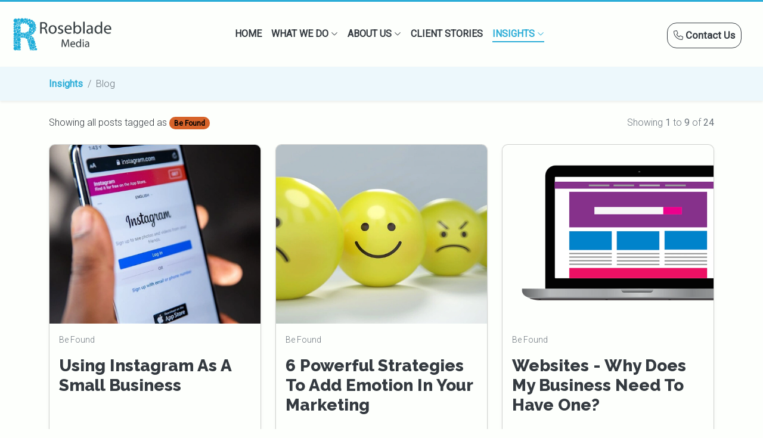

--- FILE ---
content_type: text/html; charset=utf-8
request_url: https://roseblade.media/insights/blog/tag/be-found?page=3
body_size: 5471
content:
<!doctype html>
<html lang="en" prefix="og: https://ogp.me/ns#">
<head>
<meta charset="utf-8">
<meta name="viewport" content="width=device-width, initial-scale=1, shrink-to-fit=no">
<title>Blog - Page 1 (Be Found) : Roseblade Media</title>
<meta name="generator" content="Silverstripe CMS 4.11"/>
<meta http-equiv="Content-Type" content="text/html; charset=utf-8"/>
<base href="https://roseblade.media/"><!--[if lte IE 6]></base><![endif]-->
<link rel="apple-touch-icon-precomposed" sizes="57x57" href="https://roseblade.media/assets/branding/White-R-on-blue__PadWzU3LDU3LCIyY2FkZDciLDBd.png.webp"/>
<link rel="apple-touch-icon-precomposed" sizes="114x114" href="https://roseblade.media/assets/branding/White-R-on-blue__PadWzExNCwxMTQsIjJjYWRkNyIsMF0.png.webp"/>
<link rel="apple-touch-icon-precomposed" sizes="72x72" href="https://roseblade.media/assets/branding/White-R-on-blue__PadWzcyLDcyLCIyY2FkZDciLDBd.png.webp"/>
<link rel="apple-touch-icon-precomposed" sizes="144x144" href="https://roseblade.media/assets/branding/White-R-on-blue__PadWzE0NCwxNDQsIjJjYWRkNyIsMF0.png.webp"/>
<link rel="apple-touch-icon-precomposed" sizes="120x120" href="https://roseblade.media/assets/branding/White-R-on-blue__PadWzEyMCwxMjAsIjJjYWRkNyIsMF0.png.webp"/>
<link rel="apple-touch-icon-precomposed" sizes="152x152" href="https://roseblade.media/assets/branding/White-R-on-blue__PadWzE1MiwxNTIsIjJjYWRkNyIsMF0.png.webp"/>
<link rel="icon" type="image/png" href="https://roseblade.media/assets/branding/White-R-on-blue__PadWzMyLDMyLCIyY2FkZDciLDBd.png.webp" sizes="32x32"/>
<link rel="icon" type="image/png" href="https://roseblade.media/assets/branding/White-R-on-blue__PadWzE2LDE2LCIyY2FkZDciLDBd.png.webp" sizes="16x16"/>
<meta name="application-name" content="Roseblade Media"/>
<meta name="msapplication-TileColor" content="#FFFFFF"/>
<meta name="msapplication-TileImage" content="https://roseblade.media/assets/branding/White-R-on-blue__PadWzE0NCwxNDQsIjJjYWRkNyIsMF0.png.webp"/>
<meta name="twitter:card" content="summary_large_image">
<meta name="twitter:title" content="Blog">
<meta name="twitter:description" content="">
<meta name="twitter:image:src" content="https://roseblade.media/assets/branding/roseblade-logo-horizontal__FillWzEwMDAsNTAwXQ.png.webp">
<meta name="twitter:site" content="Follow us on Twitter"/>
<meta property="og:title" content="Blog">
<meta property="og:image" content="https://roseblade.media/assets/branding/roseblade-logo-horizontal__FillWzEyMDAsNjMwXQ.png.webp">
<meta property="og:image:url" content="https://roseblade.media/assets/branding/roseblade-logo-horizontal__FillWzEyMDAsNjMwXQ.png.webp">
<meta property="og:image:secure_url" content="https://roseblade.media/assets/branding/roseblade-logo-horizontal__FillWzEyMDAsNjMwXQ.png.webp">
<meta property="og:image:width" content="1200">
<meta property="og:image:height" content="630">
<meta property="og:image:alt" content="Roseblade Media Logo">
<meta property="og:url" content="https://roseblade.media/insights/blog/">
<meta property="og:site_name" content="Roseblade Media">
<meta property="og:locale" content="en_GB">
<meta property="og:type" content="website">
<meta name="title" content="Blog">
<meta name="image" content="https://roseblade.media/assets/branding/roseblade-logo-horizontal__FillWzEyMDAsNjMwXQ.png.webp"><meta property="og:description" content="">
<meta name="description" content="">
<meta name="author" content="Roseblade Media Limited"/>
<meta name="theme-color" content="#2CADD7"/>
<link rel="preconnect" href="https://fonts.googleapis.com"><link rel="preconnect" href="https://fonts.gstatic.com" crossorigin><link href="https://fonts.googleapis.com/css2?family=Raleway:wght@800&family=Roboto:wght@300;400&display=swap" rel="stylesheet">
<link href="/css/default.css" rel="stylesheet">
<script src="https://kit.fontawesome.com/153e08b270.js" crossorigin="anonymous"></script>
<link rel="canonical" href="https://roseblade.media/insights/blog/"/>
<script>(function(w,d,s,l,i){w[l]=w[l]||[];w[l].push({'gtm.start':
			new Date().getTime(),event:'gtm.js'});var f=d.getElementsByTagName(s)[0],
			j=d.createElement(s),dl=l!='dataLayer'?'&l='+l:'';j.async=true;j.src=
			'https://www.googletagmanager.com/gtm.js?id='+i+dl;f.parentNode.insertBefore(j,f);
			})(window,document,'script','dataLayer','GTM-N6ZMJ45');</script>
</head>
<body class="roseblade\model\blogpage">
<noscript><iframe src="https://www.googletagmanager.com/ns.html?id=GTM-N6ZMJ45" height="0" width="0" style="display:none;visibility:hidden"></iframe></noscript>
<header class="w-100 shadow-sm">
<nav class="navbar navbar-expand-lg navbar-light" style="z-index: 1030;">
<div class="container-fluid">
<a class="navbar-brand" href="/">
<img src="/assets/branding/roseblade-logo-horizontal.png.webp" alt="Roseblade Media logo" class="img-fluid" style="height:75px">
</a>
<button class="navbar-toggler navbar-button" type="button" data-bs-toggle="collapse" data-bs-target="#navbarMain" aria-controls="navbarMain" aria-expanded="false" aria-label="Toggle navigation">
<span class="me-3">Menu</span> <i class="fa-light fa-bars"></i>
</button>
<div class="collapse navbar-collapse" id="navbarMain">
<ul class="navbar-nav ms-auto me-auto me-lg-4">
<li class="nav-item text-center text-lg-left">
<a class="nav-link" href="/">
Home
</a>
</li>
<li class="nav-item text-center text-lg-left dropdown dropdown-mega dropdown-mega-xl">
<a class="nav-link dropdown-toggle" href="/insights/blog/tag/be-found?page=3#" id="navbar-dropdown-94" role="button" data-bs-toggle="dropdown" aria-expanded="false">
What We Do
<i class="fa-light fa-chevron-down fa-xs"></i>
</a>
<div class="dropdown-menu shadow" aria-labelledby="navbar-dropdown-94">
<div class="mega-content px-4">
<div class="container-fluid">
<div class="row">
<div class="col-md-6 col-xl-3 py-4">
<h2>Our Services</h2>
<p>As a full-service marketing agency, we help businesses like yours, from strategy and planning, to execution and evaluation.</p><p></p>
</div>
<div class="col-md-6 col-xl-3 py-4">
<p class="text-center"><i class="fa-light fa-eye fa-fw fa-3x text-primary"></i></p>
<h2 class="text-center text-primary">Be Seen</h2>
<ul class="fa-ul">
<li class="py-2">
<a href="/services/web-design/" title="Web Design">
<span class="fa-li"><i class="fa-light fa-browser me-3"></i></span>
Web Design
</a>
</li>
<li class="py-2">
<a href="/services/design-and-print/" title="Design and Print">
<span class="fa-li"><i class="fa-light fa-paint-brush me-3"></i></span>
Design and Print
</a>
</li>
</ul>
</div>
<div class="col-md-6 col-xl-3 py-4">
<p class="text-center"><i class="fa-light fa-search fa-fw fa-3x text-secondary"></i></p>
<h2 class="text-center text-secondary">Be Found</h2>
<ul class="fa-ul">
<li class="py-2">
<a href="/services/pay-per-click-management/" title="Pay Per Click Management" class="text-secondary">
<span class="fa-li"><i class="fa-light fa-ad me-3"></i></span>
Pay Per Click
</a>
</li>
<li class="py-2">
<a href="/services/search-engine-optimisation/" title="Search Engine Optimisation" class="text-secondary">
<span class="fa-li"><i class="fa-light fa-search me-3"></i></span>
SEO
</a>
</li>
</ul>
</div>
<div class="col-md-6 col-xl-3 py-4">
<p class="text-center"><i class="fa-light fa-bullhorn fa-fw fa-3x text-dark"></i></p>
<h2 class="text-center text-dark">Be Heard</h2>
<ul class="fa-ul">
<li class="py-2">
<a href="/services/email-marketing/" title="Email Marketing" class="text-dark">
<span class="fa-li"><i class="fa-light fa-envelope-open-text me-3"></i></span>
Email Marketing
</a>
</li>
<li class="py-2">
<a href="/services/social-media/" title="Social Media" class="text-dark">
<span class="fa-li"><i class="fa-light fa-messages me-3"></i></span>
Social Media
</a>
</li>
</ul>
</div>
</div>
</div>
</div>
</div>
</li>
<li class="nav-item text-center text-lg-left dropdown">
<a class="nav-link dropdown-toggle" href="/insights/blog/tag/be-found?page=3#" id="navbar-dropdown-2" role="button" data-bs-toggle="dropdown" aria-expanded="false">
About Us
<i class="fa-light fa-chevron-down fa-xs"></i>
</a>
<div class="dropdown-menu shadow" aria-labelledby="navbar-dropdown-2">
<div><a class="dropdown-item" href="/about-us/">About Roseblade Media </a></div>
<div><a class="dropdown-item" href="/about-us/community/">In the Community </a></div>
</div>
</li>
<li class="nav-item text-center text-lg-left dropdown dropdown-mega dropdown-mega-xl">
<a class="nav-link" href="/our-work/">
Client Stories
</a>
<div class="dropdown-menu shadow" aria-labelledby="navbar-dropdown-93">
<div class="mega-content px-4">
</div>
</div>
</li>
<li class="nav-item text-center text-lg-left dropdown">
<a class="nav-link dropdown-toggle active" href="/insights/blog/tag/be-found?page=3#" id="navbar-dropdown-131" role="button" data-bs-toggle="dropdown" aria-expanded="false">
Insights
<span class="visually-hidden">(current)</span> <i class="fa-light fa-chevron-down fa-xs"></i>
</a>
<div class="dropdown-menu shadow" aria-labelledby="navbar-dropdown-131">
<div><a class="dropdown-item" href="/insights/events/">Events </a></div>
<div><a class="dropdown-item" href="/insights/blog/">Blog <span class="visually-hidden">(current)</span></a></div>
<div><a class="dropdown-item" href="/insights/tools/">Tools </a></div>
</div>
</li>
</ul>
<ul class="navbar-nav ms-auto me-lg-4">
<li class="nav-item text-center">
<a class="btn btn-outline-dark btn-sm mt-1" href="/contact-us/">
<i class="fa-light fa-phone"></i> Contact Us
</a>
</li>
</ul>
</div>
</div>
</nav>
</header>
<div class="bg-primary-lightest shadow-sm">
<div class="container">
<div class="row pt-3">
<div class="col-12">
<nav aria-label="breadcrumb">
<ol class="breadcrumb" itemscope itemtype="https://schema.org/BreadcrumbList">
<li class="breadcrumb-item" itemprop="itemListElement" itemscope itemtype="https://schema.org/ListItem">
<meta itemprop="position" content="1"/>
<a href="/insights/" itemprop="item" itemscope itemtype="https://schema.org/WebPage" itemid="https://roseblade.media/insights/">
<span itemprop="name">Insights</span>
</a>
</li>
<li class="breadcrumb-item active" aria-current="page" itemprop="itemListElement" itemscope itemtype="https://schema.org/ListItem">
<span itemprop="name">Blog</span>
<meta itemprop="position" content="2"/>
</li>
</ol>
</nav>
</div>
</div>
</div>
</div>
<section class="my-3 container">
<div class="row my-4">
<div class="col-md-8">
Showing all posts tagged as <span class="badge text-bg-secondary">Be Found</span>
</div>
<div class="col-md-4 text-md-end text-muted my-3 my-md-0">
Showing <strong>1</strong> to <strong>9</strong>
of <strong>24</strong>
</div>
</div>
<div class="row">
<div class="col-sm-8 mx-auto col-lg-4 mb-4">
<div class="card w-100 shadow-sm blog-snippet blog-post">
<div class="card-img-top header-img" title="Using Instagram As A Small Business" style="--blog-header-img: url('/assets/blog/using-instagram-as-a-small-business__FillWzEwMjQsMTAyNF0.jpeg.webp');"></div>
<div class="card-body">
<p class="small text-muted tag">Be Found</p>
<h3 class="card-title title">
<a href="/insights/blog/using-instagram-as-a-small-business/" class="text-reset text-decoration-none stretched-link">Using Instagram As A Small Business</a>
</h3>
<div class="row small d-flex align-items-center">
<div class="col-6 d-flex flex-row h-100 align-items-center" title="Blog post author">
<img src="/assets/Uploads/sian-morris-parker__FillWzEwMCwxMDBd.jpg.webp" alt="Siân Morris-Parker" class="rounded-circle me-3 author-image img-fluid">
Siân
</div>
<div class="col-6 text-end text-muted h-100" title="Approximate reading time">
<i class="fal fa-clock fa-fw me-1"></i> 7 mins
</div>
</div>
</div>
</div>
</div>
<div class="col-sm-8 mx-auto col-lg-4 mb-4">
<div class="card w-100 shadow-sm blog-snippet blog-post">
<div class="card-img-top header-img" title="6 Powerful Strategies To Add Emotion In Your Marketing" style="--blog-header-img: url('/assets/blog/6-powerful-strategies-to-add-emotion-in-your-marketing__FillWzEwMjQsMTAyNF0.jpeg.webp');"></div>
<div class="card-body">
<p class="small text-muted tag">Be Found</p>
<h3 class="card-title title">
<a href="/insights/blog/6-powerful-strategies-to-add-emotion-in-your-marketing/" class="text-reset text-decoration-none stretched-link">6 Powerful Strategies To Add Emotion In Your Marketing</a>
</h3>
<div class="row small d-flex align-items-center">
<div class="col-6 d-flex flex-row h-100 align-items-center" title="Blog post author">
<img src="/assets/Uploads/sian-morris-parker__FillWzEwMCwxMDBd.jpg.webp" alt="Siân Morris-Parker" class="rounded-circle me-3 author-image img-fluid">
Siân
</div>
<div class="col-6 text-end text-muted h-100" title="Approximate reading time">
<i class="fal fa-clock fa-fw me-1"></i> 5 mins
</div>
</div>
</div>
</div>
</div>
<div class="col-sm-8 mx-auto col-lg-4 mb-4">
<div class="card w-100 shadow-sm blog-snippet blog-post">
<div class="card-img-top header-img" title="Websites - Why Does My Business Need To Have One?" style="--blog-header-img: url('/assets/blog/websites-why-does-my-business-need-to-have-one__FillWzEwMjQsMTAyNF0.png.webp');"></div>
<div class="card-body">
<p class="small text-muted tag">Be Found</p>
<h3 class="card-title title">
<a href="/insights/blog/websites-why-does-my-business-need-to-have-one/" class="text-reset text-decoration-none stretched-link">Websites - Why Does My Business Need To Have One?</a>
</h3>
<div class="row small d-flex align-items-center">
<div class="col-6 d-flex flex-row h-100 align-items-center" title="Blog post author">
<img src="/assets/Uploads/sian-morris-parker__FillWzEwMCwxMDBd.jpg.webp" alt="Siân Morris-Parker" class="rounded-circle me-3 author-image img-fluid">
Siân
</div>
<div class="col-6 text-end text-muted h-100" title="Approximate reading time">
<i class="fal fa-clock fa-fw me-1"></i> 5 mins
</div>
</div>
</div>
</div>
</div>
<div class="col-sm-8 mx-auto col-lg-4 mb-4">
<div class="card w-100 shadow-sm blog-snippet blog-post">
<div class="card-img-top header-img" title="4 Ways To Make Your Marketing Stand Out From The Crowd" style="--blog-header-img: url('/assets/blog/4-ways-to-make-your-marketing-stand-out-from-the-crowd__FillWzEwMjQsMTAyNF0.jpeg.webp');"></div>
<div class="card-body">
<p class="small text-muted tag">Be Found</p>
<h3 class="card-title title">
<a href="/insights/blog/4-ways-to-make-your-marketing-stand-out-from-the-crowd/" class="text-reset text-decoration-none stretched-link">4 Ways To Make Your Marketing Stand Out From The Crowd</a>
</h3>
<div class="row small d-flex align-items-center">
<div class="col-6 d-flex flex-row h-100 align-items-center" title="Blog post author">
<img src="/assets/Uploads/sian-morris-parker__FillWzEwMCwxMDBd.jpg.webp" alt="Siân Morris-Parker" class="rounded-circle me-3 author-image img-fluid">
Siân
</div>
<div class="col-6 text-end text-muted h-100" title="Approximate reading time">
<i class="fal fa-clock fa-fw me-1"></i> 3 mins
</div>
</div>
</div>
</div>
</div>
<div class="col-sm-8 mx-auto col-lg-4 mb-4">
<div class="card w-100 shadow-sm blog-snippet blog-post">
<div class="card-img-top header-img" title="4 Tips To Attract New Visitors During The Cost Of Living Crisis" style="--blog-header-img: url('/assets/blog/4-tips-to-attract-new-visitors-during-the-cost-of-living-crisis__FillWzEwMjQsMTAyNF0.jpeg.webp');"></div>
<div class="card-body">
<p class="small text-muted tag">Be Found</p>
<h3 class="card-title title">
<a href="/insights/blog/4-tips-to-attract-new-visitors-during-the-cost-of-living-crisis/" class="text-reset text-decoration-none stretched-link">4 Tips To Attract New Visitors During The Cost Of Living Crisis</a>
</h3>
<div class="row small d-flex align-items-center">
<div class="col-6 d-flex flex-row h-100 align-items-center" title="Blog post author">
<img src="/assets/Uploads/sian-morris-parker__FillWzEwMCwxMDBd.jpg.webp" alt="Siân Morris-Parker" class="rounded-circle me-3 author-image img-fluid">
Siân
</div>
<div class="col-6 text-end text-muted h-100" title="Approximate reading time">
<i class="fal fa-clock fa-fw me-1"></i> 3 mins
</div>
</div>
</div>
</div>
</div>
<div class="col-sm-8 mx-auto col-lg-4 mb-4">
<div class="card w-100 shadow-sm blog-snippet blog-post">
<div class="card-img-top header-img" title="Top 10 Things To Include In A Social Media Strategy" style="--blog-header-img: url('/assets/blog/top-10-things-to-include-in-a-social-media-strategy__FillWzEwMjQsMTAyNF0.jpeg.webp');"></div>
<div class="card-body">
<p class="small text-muted tag">Be Found</p>
<h3 class="card-title title">
<a href="/insights/blog/top-10-things-to-include-in-a-social-media-strategy/" class="text-reset text-decoration-none stretched-link">Top 10 Things To Include In A Social Media Strategy</a>
</h3>
<div class="row small d-flex align-items-center">
<div class="col-6 d-flex flex-row h-100 align-items-center" title="Blog post author">
<img src="/assets/Uploads/sian-morris-parker__FillWzEwMCwxMDBd.jpg.webp" alt="Siân Morris-Parker" class="rounded-circle me-3 author-image img-fluid">
Siân
</div>
<div class="col-6 text-end text-muted h-100" title="Approximate reading time">
<i class="fal fa-clock fa-fw me-1"></i> 11 mins
</div>
</div>
</div>
</div>
</div>
<div class="col-sm-8 mx-auto col-lg-4 mb-4">
<div class="card w-100 shadow-sm blog-snippet blog-post">
<div class="card-img-top header-img" title="How Can I Keep An Eye On My Marketing Performance?" style="--blog-header-img: url('/assets/blog/how-can-i-keep-an-eye-on-my-marketing-performance__FillWzEwMjQsMTAyNF0.jpeg.webp');"></div>
<div class="card-body">
<p class="small text-muted tag">Be Found</p>
<h3 class="card-title title">
<a href="/insights/blog/how-can-i-keep-an-eye-on-my-marketing-performance/" class="text-reset text-decoration-none stretched-link">How Can I Keep An Eye On My Marketing Performance?</a>
</h3>
<div class="row small d-flex align-items-center">
<div class="col-6 d-flex flex-row h-100 align-items-center" title="Blog post author">
<img src="/assets/Uploads/sian-morris-parker__FillWzEwMCwxMDBd.jpg.webp" alt="Siân Morris-Parker" class="rounded-circle me-3 author-image img-fluid">
Siân
</div>
<div class="col-6 text-end text-muted h-100" title="Approximate reading time">
<i class="fal fa-clock fa-fw me-1"></i> 8 mins
</div>
</div>
</div>
</div>
</div>
<div class="col-sm-8 mx-auto col-lg-4 mb-4">
<div class="card w-100 shadow-sm blog-snippet blog-post">
<div class="card-img-top header-img" title="How Can I Make My Brand Memorable?" style="--blog-header-img: url('/assets/blog/how-can-i-make-my-brand-memorable__FillWzEwMjQsMTAyNF0.jpeg.webp');"></div>
<div class="card-body">
<p class="small text-muted tag">Be Found</p>
<h3 class="card-title title">
<a href="/insights/blog/how-can-i-make-my-brand-memorable/" class="text-reset text-decoration-none stretched-link">How Can I Make My Brand Memorable?</a>
</h3>
<div class="row small d-flex align-items-center">
<div class="col-6 d-flex flex-row h-100 align-items-center" title="Blog post author">
<img src="/assets/Uploads/sian-morris-parker__FillWzEwMCwxMDBd.jpg.webp" alt="Siân Morris-Parker" class="rounded-circle me-3 author-image img-fluid">
Siân
</div>
<div class="col-6 text-end text-muted h-100" title="Approximate reading time">
<i class="fal fa-clock fa-fw me-1"></i> 5 mins
</div>
</div>
</div>
</div>
</div>
<div class="col-sm-8 mx-auto col-lg-4 mb-4">
<div class="card w-100 shadow-sm blog-snippet blog-post">
<div class="card-img-top header-img" title="Are There Any Pros And Cons Of Using A Website Template?" style="--blog-header-img: url('/assets/blog/are-there-any-pros-and-cons-of-using-a-website-template__FillWzEwMjQsMTAyNF0.jpeg.webp');"></div>
<div class="card-body">
<p class="small text-muted tag">Be Found</p>
<h3 class="card-title title">
<a href="/insights/blog/are-there-any-pros-and-cons-of-using-a-website-template/" class="text-reset text-decoration-none stretched-link">Are There Any Pros And Cons Of Using A Website Template?</a>
</h3>
<div class="row small d-flex align-items-center">
<div class="col-6 d-flex flex-row h-100 align-items-center" title="Blog post author">
<img src="/assets/Uploads/sian-morris-parker__FillWzEwMCwxMDBd.jpg.webp" alt="Siân Morris-Parker" class="rounded-circle me-3 author-image img-fluid">
Siân
</div>
<div class="col-6 text-end text-muted h-100" title="Approximate reading time">
<i class="fal fa-clock fa-fw me-1"></i> 6 mins
</div>
</div>
</div>
</div>
</div>
</div>
<div class="row my-5">
<div class="col-12 text-center">
<a href="/insights/blog/"><i class="fa-light fa-chevron-left fa-fw"></i> Back to full list</a>
</div>
</div>
</section>
<section class="container">
<div class="row mt-5">
<nav aria-label="Page navigation">
<ul class="pagination justify-content-center">
<li class="page-item active" aria-current="page">
<a class="page-link" href="/insights/blog/tag/be-found?page=3#">1</a>
</li>
<li class="page-item">
<a class="page-link text-bg-dark-light" href="/insights/blog/tag/be-found?page=3&amp;start=9">2</a>
</li>
<li class="page-item">
<a class="page-link text-bg-dark-light" href="/insights/blog/tag/be-found?page=3&amp;start=18">3</a>
</li>
<li class="page-item">
<a class="page-link text-bg-dark-light" href="/insights/blog/tag/be-found?page=3&amp;start=9" aria-label="Next">
<span aria-hidden="true"><i class="fa-light fa-chevron-right"></i></span>
</a>
</li>
</ul>
</nav>
</div>
</section>
<section class=" mt-5 mb-5" id="e216">
<section class="container header-element__content">
<div class="row">
<div class="col-12">
<h1 class=" text-center text-primary">Blog</h1>
</div>
</div>
</section>
</section>
<footer class="bg-dark text-light py-4" style="font-size: 0.75rem;">
<div class="container">
<div class="row">
<div class="text-center col-12">
<ul class="list-inline text-center">
<li class="list-inline-item">
<a href="https://www.facebook.com/RosebladeMedia" title="Follow us on Facebook">
<span class="fa-stack fa-2x">
<i class="fa-solid fa-circle fa-stack-2x"></i>
<i class="fa-brands fa-facebook-f fa-stack-1x fa-inverse"></i>
</span>
</a>
</li>
<li class="list-inline-item">
<a href="https://www.twitter.com/RosebladeMedia" title="Follow us on Twitter">
<span class="fa-stack fa-2x">
<i class="fa-solid fa-circle fa-stack-2x"></i>
<i class="fa-brands fa-twitter fa-stack-1x fa-inverse"></i>
</span>
</a>
</li>
<li class="list-inline-item">
<a href="https://instagram.com/roseblademedia" title="Follow us on Instagram">
<span class="fa-stack fa-2x">
<i class="fa-solid fa-circle fa-stack-2x"></i>
<i class="fa-brands fa-instagram fa-stack-1x fa-inverse"></i>
</span>
</a>
</li>
<li class="list-inline-item">
<a href="https://www.linkedin.com/company/roseblade-media" title="Follow us on LinkedIn">
<span class="fa-stack fa-2x">
<i class="fa-solid fa-circle fa-stack-2x"></i>
<i class="fa-brands fa-linkedin-in fa-stack-1x fa-inverse"></i>
</span>
</a>
</li>
</ul>
<div class="d-none d-md-inline">
<p class="py-1"><strong>Roseblade Media Limited</strong></p>
</div>
<p>
Access 465<br>Rassau<br>Ebbw Vale<br>NP23 5SD
</p>
<p>
&copy; 2026 Roseblade Media Limited. All rights reserved.
<br>Company registered in England &amp; Wales, no. 09984357
</p>
<p>
<a href="/terms/privacy-policy/" class="text-light text-decoration-none">Privacy Policy</a>
</p>
</div>
</div>
</div>
</footer>
<script src="https://code.jquery.com/jquery-3.6.1.min.js" integrity="sha256-o88AwQnZB+VDvE9tvIXrMQaPlFFSUTR+nldQm1LuPXQ=" crossorigin="anonymous"></script>
<script src="https://cdn.jsdelivr.net/npm/bootstrap@5.2.0/dist/js/bootstrap.bundle.min.js" integrity="sha384-A3rJD856KowSb7dwlZdYEkO39Gagi7vIsF0jrRAoQmDKKtQBHUuLZ9AsSv4jD4Xa" crossorigin="anonymous"></script>
<script type="application/javascript" src="https://cdnjs.cloudflare.com/ajax/libs/gsap/3.11.3/gsap.min.js" integrity="sha512-gmwBmiTVER57N3jYS3LinA9eb8aHrJua5iQD7yqYCKa5x6Jjc7VDVaEA0je0Lu0bP9j7tEjV3+1qUm6loO99Kw==" crossorigin="anonymous"></script>
<script type="application/javascript">//<![CDATA[

		gsap.to("#imgLogoSVG", { 
			duration: 2,
			x: 200,
			rotation: 360,
		  });		  
		
//]]></script>
</body>
</html>

--- FILE ---
content_type: image/svg+xml
request_url: https://ka-p.fontawesome.com/releases/v6.7.2/svgs/light/paint-brush.svg?token=153e08b270
body_size: 278
content:
<svg xmlns="http://www.w3.org/2000/svg" viewBox="0 0 576 512"><!--! Font Awesome Pro 6.7.2 by @fontawesome - https://fontawesome.com License - https://fontawesome.com/license (Commercial License) Copyright 2024 Fonticons, Inc. --><path d="M295.7 360c-5.4 0-10.6-.5-15.7-1.5c0 0 0 0 0-.1c-1.3-.3-2.6-.6-3.9-.9l-57.7-57.7c-.3-1.3-.6-2.6-.9-3.9c0 0 0 0-.1 0c-1-5.1-1.5-10.3-1.5-15.7c0-25.5 12.2-49.5 32.8-64.5L493.1 38.1c12.7-9.3 30.3-7.9 41.4 3.2s12.5 28.7 3.3 41.4L360.2 327.2c-15 20.6-39 32.8-64.5 32.8zm-42.2 20.1c.3 1.3 .6 2.6 .9 4c1 5.1 1.6 10.4 1.6 15.9c0 44.2-35.8 80-80 80L36.8 480C58 480 74.3 468.5 84 455.1c9.5-13.1 14.2-30 12.5-46.7c-.3-2.7-.4-5.5-.4-8.3c0-44.2 35.8-80 80-80c5.4 0 10.7 .5 15.9 1.6c1.3 .3 2.7 .6 4 .9l57.7 57.7zm34.2 11.6c2.6 .2 5.3 .3 8 .3c35.7 0 69.3-17.1 90.4-46L563.7 101.6c18.5-25.5 15.8-60.6-6.5-82.9s-57.4-25-82.9-6.5L230 190c-28.9 21-46 54.6-46 90.3c0 2.7 .1 5.4 .3 8c-2.7-.2-5.5-.3-8.3-.3c-61.9 0-112 50.1-112 112c0 3.9 .2 7.8 .6 11.6C66.4 429.1 54.4 448 36.8 448L32 448c-17.7 0-32 14.3-32 32s14.3 32 32 32l144 0c61.9 0 112-50.1 112-112c0-2.8-.1-5.5-.3-8.3z"/></svg>